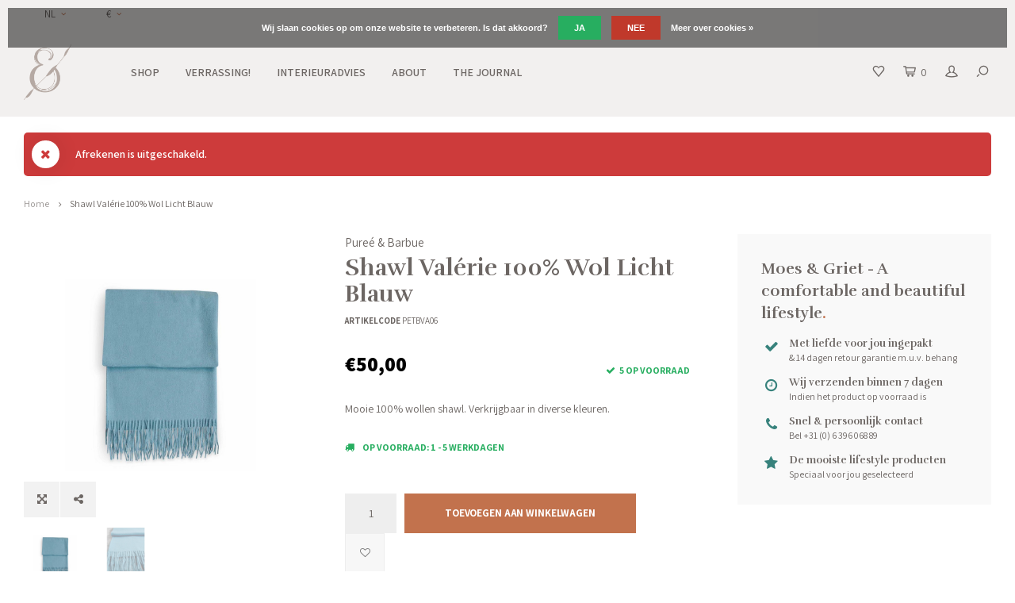

--- FILE ---
content_type: text/html;charset=utf-8
request_url: https://www.moesengriet.nl/nl/shawl-valerie-100-wol-licht-blauw.html
body_size: 11738
content:

<!DOCTYPE html>
<html lang="nl">
  <script type="application/javascript">
  (function(b, o, n, g, s, r, c) { if (b[s]) return; b[s] = {}; b[s].scriptToken = "Xy0xOTAxNDQzNTc3"; r = o.createElement(n); c = o.getElementsByTagName(n)[0]; r.async = 1; r.src = g; r.id = s + n; c.parentNode.insertBefore(r, c); })(window, document, "script", "//cdn.oribi.io/Xy0xOTAxNDQzNTc3/oribi.js", "ORIBI");
</script>
  <head> 
    <!-- Hotjar Tracking Code for www.moesengriet.nl -->
<script>
    (function(h,o,t,j,a,r){
        h.hj=h.hj||function(){(h.hj.q=h.hj.q||[]).push(arguments)};
        h._hjSettings={hjid:1057806,hjsv:6};
        a=o.getElementsByTagName('head')[0];
        r=o.createElement('script');r.async=1;
        r.src=t+h._hjSettings.hjid+j+h._hjSettings.hjsv;
        a.appendChild(r);
    })(window,document,'https://static.hotjar.com/c/hotjar-','.js?sv=');
</script>
<!-- Google Tag Manager -->
<script>(function(w,d,s,l,i){w[l]=w[l]||[];w[l].push({'gtm.start':
new Date().getTime(),event:'gtm.js'});var f=d.getElementsByTagName(s)[0],
j=d.createElement(s),dl=l!='dataLayer'?'&l='+l:'';j.async=true;j.src=
'https://www.googletagmanager.com/gtm.js?id='+i+dl;f.parentNode.insertBefore(j,f);
})(window,document,'script','dataLayer','GTM-KWBPSTR');</script>
<!-- End Google Tag Manager -->
    
    <meta name="p:domain_verify" content="08bcc4ccb23e0bcb6bc39084a9f73391"/>
    <meta name="google-site-verification" content="c_B8cRzpqGtzf-_hQmAFgfH5G39fo4Y55_d27SwBb7I" />
        
    <meta charset="utf-8"/>
<!-- [START] 'blocks/head.rain' -->
<!--

  (c) 2008-2026 Lightspeed Netherlands B.V.
  http://www.lightspeedhq.com
  Generated: 31-01-2026 @ 08:06:01

-->
<link rel="canonical" href="https://www.moesengriet.nl/nl/shawl-valerie-100-wol-licht-blauw.html"/>
<link rel="alternate" href="https://www.moesengriet.nl/nl/index.rss" type="application/rss+xml" title="Nieuwe producten"/>
<link href="https://cdn.webshopapp.com/assets/cookielaw.css?2025-02-20" rel="stylesheet" type="text/css"/>
<meta name="robots" content="noodp,noydir"/>
<meta name="google-site-verification" content="L5oz4kDqnBB8cvMq8l0R49TOkHRmzMvfxUdMcVzR9-E"/>
<meta property="og:url" content="https://www.moesengriet.nl/nl/shawl-valerie-100-wol-licht-blauw.html?source=facebook"/>
<meta property="og:site_name" content="Moes &amp; Griet"/>
<meta property="og:title" content="Shawl Valérie 100% Wol Licht Blauw"/>
<meta property="og:description" content="Mooie 100% wollen shawl. Verkrijgbaar in diverse kleuren."/>
<meta property="og:image" content="https://cdn.webshopapp.com/shops/10757/files/154249073/puree-barbue-shawl-valerie-100-wol-licht-blauw.jpg"/>
<!--[if lt IE 9]>
<script src="https://cdn.webshopapp.com/assets/html5shiv.js?2025-02-20"></script>
<![endif]-->
<!-- [END] 'blocks/head.rain' -->
    <title>Shawl Valérie 100% Wol Licht Blauw - Moes &amp; Griet</title>
    <meta name="description" content="Mooie 100% wollen shawl. Verkrijgbaar in diverse kleuren." />
    <meta name="keywords" content="Pureé, &amp;, Barbue, Shawl, Valérie, 100%, Wol, Licht, Blauw, Interieur, decoratie, moes, en, griet, UASHMAMA®, papier, papieren, zak, zakken, opbergen, opberg, cadeau, exclusief, distributeur, Italië, Uashmama, uniek, Wasmanden, Wash, Mama, Tas, Ta" />
    <meta http-equiv="X-UA-Compatible" content="IE=edge,chrome=1">
    <meta name="viewport" content="width=device-width, initial-scale=1.0">
    <meta name="apple-mobile-web-app-capable" content="yes">
    <meta name="apple-mobile-web-app-status-bar-style" content="black">
    <meta property="fb:app_id" content="966242223397117"/>
    <meta name="viewport" content="width=device-width, initial-scale=1, maximum-scale=1, user-scalable=0"/>

    <link rel="shortcut icon" href="https://cdn.webshopapp.com/shops/10757/themes/147782/v/1228449/assets/favicon.ico?20220324185947" type="image/x-icon" />
    <link href='//fonts.googleapis.com/css?family=Assistant:400,300,500,600,700,800,900' rel='stylesheet' type='text/css'>
    <link href='//fonts.googleapis.com/css?family=Rufina:400,300,500,600,700,800,900' rel='stylesheet' type='text/css'>
    <link rel="stylesheet" href="https://cdn.webshopapp.com/shops/10757/themes/147782/assets/bootstrap.css?20221001173713" />
    <link rel="stylesheet" href="https://cdn.webshopapp.com/shops/10757/themes/147782/assets/font-awesome-min.css?20221001173713" />
    <link rel="stylesheet" href="https://cdn.webshopapp.com/shops/10757/themes/147782/assets/sm-icons.css?20221001173713" />  
    <link rel="stylesheet" href="https://cdn.webshopapp.com/shops/10757/themes/147782/assets/owl-carousel-min.css?20221001173713" />  
    <link rel="stylesheet" href="https://cdn.webshopapp.com/shops/10757/themes/147782/assets/semantic.css?20221001173713" />  
    <link rel="stylesheet" href="https://cdn.webshopapp.com/shops/10757/themes/147782/assets/jquery-fancybox-min.css?20221001173713" /> 
    <link rel="stylesheet" href="https://cdn.webshopapp.com/shops/10757/themes/147782/assets/style.css?20221001173713" /> 
    <link rel="stylesheet" href="https://cdn.webshopapp.com/shops/10757/themes/147782/assets/settings.css?20221001173713" />  
    <link rel="stylesheet" href="https://cdn.webshopapp.com/assets/gui-2-0.css?2025-02-20" />
    <link rel="stylesheet" href="https://cdn.webshopapp.com/assets/gui-responsive-2-0.css?2025-02-20" />   
    <link rel="stylesheet" href="https://cdn.webshopapp.com/shops/10757/themes/147782/assets/custom.css?20221001173713" />
    <link rel="stylesheet" href="https://cdn.webshopapp.com/shops/10757/themes/147782/assets/shopmonkey.css?20221001173713" />

    <script src="https://cdn.webshopapp.com/assets/jquery-1-9-1.js?2025-02-20"></script>
    <script src="https://cdn.webshopapp.com/assets/jquery-ui-1-10-1.js?2025-02-20"></script>
   
    <script src="https://cdn.webshopapp.com/shops/10757/themes/147782/assets/bootstrap.js?20221001173713"></script>
    <script src="https://cdn.webshopapp.com/shops/10757/themes/147782/assets/owl-carousel-min.js?20221001173713"></script>
    <script src="https://cdn.webshopapp.com/shops/10757/themes/147782/assets/semantic.js?20221001173713"></script>
    <script src="https://cdn.webshopapp.com/shops/10757/themes/147782/assets/jquery-fancybox-min.js?20221001173713"></script>
    <script src="https://cdn.webshopapp.com/shops/10757/themes/147782/assets/moment.js?20221001173713"></script>  
    <script src="https://cdn.webshopapp.com/shops/10757/themes/147782/assets/js-cookie.js?20221001173713"></script>
    <script src="https://cdn.webshopapp.com/shops/10757/themes/147782/assets/jquery-countdown-min.js?20221001173713"></script>
    <script src="https://cdn.webshopapp.com/shops/10757/themes/147782/assets/global.js?20221001173713"></script>
    
    <script src="https://cdn.webshopapp.com/shops/10757/themes/147782/assets/jcarousel.js?20221001173713"></script>
    <script src="https://cdn.webshopapp.com/assets/gui.js?2025-02-20"></script>
    <script src="https://cdn.webshopapp.com/assets/gui-responsive-2-0.js?2025-02-20"></script>
    
        
    
    <!--[if lt IE 9]>
    <link rel="stylesheet" href="https://cdn.webshopapp.com/shops/10757/themes/147782/assets/style-ie.css?20221001173713" />
    <![endif]-->
  </head>
  <body >
   <!-- Google Tag Manager (noscript) -->
<noscript><iframe src="https://www.googletagmanager.com/ns.html?id=GTM-KWBPSTR"
height="0" width="0" style="display:none;visibility:hidden"></iframe></noscript>
<!-- End Google Tag Manager (noscript) -->
         
   <div itemscope itemtype="http://schema.org/BreadcrumbList">
	<div itemprop="itemListElement" itemscope itemtype="http://schema.org/ListItem">
    <a itemprop="item" href="https://www.moesengriet.nl/nl/"><span itemprop="name" content="Home"></span></a>
    <meta itemprop="position" content="1" />
  </div>
    	<div itemprop="itemListElement" itemscope itemtype="http://schema.org/ListItem">
      <a itemprop="item" href="https://www.moesengriet.nl/nl/shawl-valerie-100-wol-licht-blauw.html"><span itemprop="name" content="Shawl Valérie 100% Wol Licht Blauw"></span></a>
      <meta itemprop="position" content="2" />
    </div>
  </div>

<div itemscope itemtype="https://schema.org/Product">
  <meta itemprop="name" content="Pureé &amp; Barbue Shawl Valérie 100% Wol Licht Blauw">
  <meta itemprop="brand" content="Pureé &amp; Barbue" />  <meta itemprop="description" content="Mooie 100% wollen shawl. Verkrijgbaar in diverse kleuren." />  <meta itemprop="image" content="https://cdn.webshopapp.com/shops/10757/files/154249073/300x250x2/puree-barbue-shawl-valerie-100-wol-licht-blauw.jpg" />  
  <meta itemprop="gtin13" content="PETBVA06" />  <meta itemprop="mpn" content="PETBVA06" />  <meta itemprop="sku" content="PETBVA06" />  <div itemprop="offers" itemscope itemtype="https://schema.org/Offer">
    <meta itemprop="priceCurrency" content="EUR">
    <meta itemprop="price" content="50.00" />
    <meta itemprop="itemCondition" itemtype="https://schema.org/OfferItemCondition" content="https://schema.org/NewCondition"/>
   	    <meta itemprop="availability" content="Op voorraad"/>
    <meta itemprop="inventoryLevel" content="5" />
          </div>
</div>
   <div class="cart-overlay cart"></div>

<div class="cart-side cart">
  <div class="cart-inner">
    
    <div class="cart-title-wrap">
      <div class="cart-title">
        <div class="align">
          <div class="title title-font align-middle">Winkelwagen</div>
          <div class="items text-right align-middle"><span class="item-qty">0</span> artikelen</div>
        </div>
      </div>
      <div class="close-cart">
        <div class="align align-100">
          <div class="align-middle">
            <i class="fa fa-close"></i></div>
          </div>
        </div>
    </div>
    
    <div class="cart-body">
      
      
      <div class="cart-products hidden">
        <table>
                  </table>
      </div>
  
      <div class="no-cart-products">Geen producten gevonden...</div>
      
    </div>
    
    
    <div class="cart-total hidden">
      <div class="align align-100">
        <div class="price align-middle"><span class="title">Totaal:</span> <span class="qty">€0,00</span></div>
        <div class="button align-middle text-right"><a class="btn" href="https://www.moesengriet.nl/nl/cart/">Bestellen<i class="fa fa-long-arrow-right icon-right"></i></a></div>
      </div>
    </div>
    
  </div>
</div>   <div class="cart-overlay wishlist"></div>

<div class="cart-side wishlist">
  <div class="cart-inner">
    
    <div class="cart-title-wrap">
      <div class="cart-title">
        <div class="align">
          <div class="title title-font align-middle">Verlanglijst</div>
          <div class="items text-right align-middle"><span class="item-qty"></span> artikelen</div>
        </div>
      </div>
      <div class="close-cart">
        <div class="align align-100">
          <div class="align-middle">
            <i class="fa fa-close"></i></div>
          </div>
        </div>
    </div>
    
    <div class="cart-body">
      
      <div class="cart-products">
        <table>
          
        </table>
      </div>
      
            <div class="no-cart-products">U moet ingelogd zijn om deze functie te gebruiken....</div>
            
    </div>
    
  </div>
</div>   <div class="mobile-menu-overlay menu"></div>

<div class="mobile-menu cart">
  <div class="mobile-menu-inner">
    
  <div class="logo large align-middle">
    <a href="https://www.moesengriet.nl/nl/">
            <img src="https://cdn.webshopapp.com/shops/10757/themes/147782/v/1228578/assets/mobile-menu-logo.png?20220324191104" alt="Moes &amp; Griet">
          </a>
  </div>
  
    <ul class="sub-menu">
              	<li>
        	<a href="#login-popup" data-fancybox><i class="fa fa-user before"></i>Inloggen</a>
        </li>
            </ul>
    
   <ul>
          <li class=""><a class="normal-link" href="https://www.moesengriet.nl/nl/shop/"><i class="fa fa-circle-o before"></i>SHOP</a><span class="more-cats"><i class="fa fa-angle-right"></i></span>              <ul class="">
                    <li class=""><a class="normal-link" href="https://www.moesengriet.nl/nl/shop/paper-bags/">PAPER BAGS</a>
            
          </li>
                    <li class=""><a class="normal-link" href="https://www.moesengriet.nl/nl/shop/plaids-sierkussens/">PLAIDS &amp; SIERKUSSENS</a><span class="more-cats"><i class="fa fa-angle-right"></i></span>
                          <ul class="">
                                <li class=""><a class="normal-link" href="https://www.moesengriet.nl/nl/shop/plaids-sierkussens/sierkussens/">SIERKUSSENS</a></li>
                                <li class=""><a class="normal-link" href="https://www.moesengriet.nl/nl/shop/plaids-sierkussens/plaids/">PLAIDS</a></li>
                              </ul>
            
          </li>
                    <li class=""><a class="normal-link" href="https://www.moesengriet.nl/nl/shop/banken-fauteuils/">BANKEN &amp; FAUTEUILS</a>
            
          </li>
                    <li class=""><a class="normal-link" href="https://www.moesengriet.nl/nl/shop/bijzettafels-poefs/">BIJZETTAFELS &amp; POEFS</a>
            
          </li>
                    <li class=""><a class="normal-link" href="https://www.moesengriet.nl/nl/shop/kaarsen-kandelaren/">KAARSEN &amp; KANDELAREN</a>
            
          </li>
                    <li class=""><a class="normal-link" href="https://www.moesengriet.nl/nl/shop/potten-vazen/">POTTEN &amp; VAZEN</a>
            
          </li>
                    <li class=""><a class="normal-link" href="https://www.moesengriet.nl/nl/shop/haken-knoppen/">HAKEN &amp; KNOPPEN</a>
            
          </li>
                    <li class=""><a class="normal-link" href="https://www.moesengriet.nl/nl/shop/decoratie/">DECORATIE </a>
            
          </li>
                    <li class=""><a class="normal-link" href="https://www.moesengriet.nl/nl/shop/wanddecoratie/">WANDDECORATIE</a>
            
          </li>
                    <li class=""><a class="normal-link" href="https://www.moesengriet.nl/nl/shop/opbergen/">OPBERGEN</a><span class="more-cats"><i class="fa fa-angle-right"></i></span>
                          <ul class="">
                                <li class=""><a class="normal-link" href="https://www.moesengriet.nl/nl/shop/opbergen/manden-boxen/">MANDEN &amp; BOXEN</a></li>
                                <li class=""><a class="normal-link" href="https://www.moesengriet.nl/nl/shop/opbergen/paperbags/">PAPERBAGS</a></li>
                              </ul>
            
          </li>
                    <li class=""><a class="normal-link" href="https://www.moesengriet.nl/nl/shop/verlichting/">VERLICHTING</a><span class="more-cats"><i class="fa fa-angle-right"></i></span>
                          <ul class="">
                                <li class=""><a class="normal-link" href="https://www.moesengriet.nl/nl/shop/verlichting/tafellampen/">TAFELLAMPEN</a></li>
                                <li class=""><a class="normal-link" href="https://www.moesengriet.nl/nl/shop/verlichting/hanglampen/">HANGLAMPEN</a></li>
                                <li class=""><a class="normal-link" href="https://www.moesengriet.nl/nl/shop/verlichting/wandlampen/">WANDLAMPEN</a></li>
                                <li class=""><a class="normal-link" href="https://www.moesengriet.nl/nl/shop/verlichting/lichtbronnen/">LICHTBRONNEN</a></li>
                              </ul>
            
          </li>
                    <li class=""><a class="normal-link" href="https://www.moesengriet.nl/nl/shop/behang/">BEHANG</a>
            
          </li>
                    <li class=""><a class="normal-link" href="https://www.moesengriet.nl/nl/shop/baby-kids/">BABY &amp; KIDS</a>
            
          </li>
                    <li class=""><a class="normal-link" href="https://www.moesengriet.nl/nl/shop/exclusive-collection/">EXCLUSIVE COLLECTION</a><span class="more-cats"><i class="fa fa-angle-right"></i></span>
                          <ul class="">
                                <li class=""><a class="normal-link" href="https://www.moesengriet.nl/nl/shop/exclusive-collection/kussens-plaids/">KUSSENS &amp; PLAIDS</a></li>
                                <li class=""><a class="normal-link" href="https://www.moesengriet.nl/nl/shop/exclusive-collection/geurlijn/">GEURLIJN</a></li>
                                <li class=""><a class="normal-link" href="https://www.moesengriet.nl/nl/shop/exclusive-collection/wenskaarten/">WENSKAARTEN</a></li>
                                <li class=""><a class="normal-link" href="https://www.moesengriet.nl/nl/shop/exclusive-collection/shoppers/">SHOPPERS</a></li>
                                <li class=""><a class="normal-link" href="https://www.moesengriet.nl/nl/shop/exclusive-collection/verwenpakketten/">VERWENPAKKETTEN</a></li>
                              </ul>
            
          </li>
                    <li class=""><a class="normal-link" href="https://www.moesengriet.nl/nl/shop/koken-tafelen/">KOKEN &amp; TAFELEN</a><span class="more-cats"><i class="fa fa-angle-right"></i></span>
                          <ul class="">
                                <li class=""><a class="normal-link" href="https://www.moesengriet.nl/nl/shop/koken-tafelen/planken-schalen/">PLANKEN &amp; SCHALEN</a></li>
                                <li class=""><a class="normal-link" href="https://www.moesengriet.nl/nl/shop/koken-tafelen/servies-bestek/">SERVIES &amp; BESTEK</a></li>
                                <li class=""><a class="normal-link" href="https://www.moesengriet.nl/nl/shop/koken-tafelen/keukentextiel/">KEUKENTEXTIEL</a></li>
                                <li class=""><a class="normal-link" href="https://www.moesengriet.nl/nl/shop/koken-tafelen/kookboeken/">KOOKBOEKEN</a></li>
                                <li class=""><a class="normal-link" href="https://www.moesengriet.nl/nl/shop/koken-tafelen/zout/">ZOUT</a></li>
                              </ul>
            
          </li>
                    <li class=""><a class="normal-link" href="https://www.moesengriet.nl/nl/shop/boeken-schrijfwaren/">BOEKEN &amp; SCHRIJFWAREN</a>
            
          </li>
                    <li class=""><a class="normal-link" href="https://www.moesengriet.nl/nl/shop/wenskaarten/">WENSKAARTEN</a>
            
          </li>
                    <li class=""><a class="normal-link" href="https://www.moesengriet.nl/nl/shop/100-wol/">100% WOL</a>
            
          </li>
                    <li class=""><a class="normal-link" href="https://www.moesengriet.nl/nl/shop/sieraden/">SIERADEN </a>
            
          </li>
                    <li class=""><a class="normal-link" href="https://www.moesengriet.nl/nl/shop/bodylotion-zeep/">BODYLOTION &amp; ZEEP</a>
            
          </li>
                  </ul>
            </li>
          <li class=""><a class="normal-link" href="https://www.moesengriet.nl/nl/verrassing/"><i class="fa fa-circle-o before"></i>VERRASSING!</a>            </li>
          <li class=""><a class="normal-link" href="https://www.moesengriet.nl/nl/interieuradvies/"><i class="fa fa-circle-o before"></i>INTERIEURADVIES</a>            </li>
          <li class=""><a class="normal-link" href="https://www.moesengriet.nl/nl/about/"><i class="fa fa-circle-o before"></i>ABOUT</a><span class="more-cats"><i class="fa fa-angle-right"></i></span>              <ul class="">
                    <li class=""><a class="normal-link" href="https://www.moesengriet.nl/nl/about/about-us/">ABOUT US</a>
            
          </li>
                    <li class=""><a class="normal-link" href="https://www.moesengriet.nl/nl/about/pers-publicaties/">PERS &amp; PUBLICATIES </a>
            
          </li>
                    <li class=""><a class="normal-link" href="https://www.moesengriet.nl/nl/about/garantie/">GARANTIE</a>
            
          </li>
                    <li class=""><a class="normal-link" href="https://www.moesengriet.nl/nl/about/samenwerken/">SAMENWERKEN?</a>
            
          </li>
                  </ul>
            </li>
                	<li class=""><a href="https://www.moesengriet.nl/nl/blogs/journal/"><i class="fa fa-circle-o before"></i>THE JOURNAL</a></li>
                </ul>
    
    <ul class="sub-menu">
            <li>
        <a href="javascript:;"><i class="fa fa-flag before"></i>Nederlands</a><span class="more-cats"><i class="fa fa-angle-right"></i></span>
        <ul>
        	          <li><a href="https://www.moesengriet.nl/nl/">Nederlands</a></li>
                    <li><a href="https://www.moesengriet.nl/en/">English</a></li>
                    <li><a href="https://www.moesengriet.nl/fr/">Français</a></li>
                  </ul>
      </li>
                  <li>
        <a href="javascript:;"><i class="fa fa-euro before"></i>eur</a><span class="more-cats"><i class="fa fa-angle-right"></i></span>
        <ul>
                    <li><a href="https://www.moesengriet.nl/nl/session/currency/eur/">eur</a></li>
                    <li><a href="https://www.moesengriet.nl/nl/session/currency/gbp/">gbp</a></li>
                    <li><a href="https://www.moesengriet.nl/nl/session/currency/usd/">usd</a></li>
                  </ul>
      </li>
                        <li>
      	        <a href="#login-popup" data-fancybox>
                  <i class="fa fa-heart-o before"></i> Verlanglijst
        </a>
      </li>
          </ul>
    
    
    	
  </div>
</div>   <div id="login-popup">
  
<div class="col">
  <div class="title-wrap">
    <div class="title title-font">Inloggen</div>
    <div class="subtitle">Als u een account bij ons heeft, meld u dan aan.</div>
  </div>
<form class="formLogin" id="formLogin" action="https://www.moesengriet.nl/nl/account/loginPost/?return=https%3A%2F%2Fwww.moesengriet.nl%2Fnl%2Fshawl-valerie-100-wol-licht-blauw.html" method="post">
  <input type="hidden" name="key" value="8b34058e4828c8c3f4075bb890e32810" />
  <input type="hidden" name="type" value="login" />
  <input type="text" name="email" id="formLoginEmail" value="" placeholder="E-mailadres" />
  <input type="password" name="password" id="formLoginPassword" value="" placeholder="Wachtwoord"/>
  <div class="buttons">
      <a class="btn" href="#" onclick="$('#formLogin').submit(); return false;" title="Inloggen">Inloggen</a>
       <a class="forgot-pw" href="https://www.moesengriet.nl/nl/account/password/">Wachtwoord vergeten?</a>
  </div>
  </form>
  </div>
  
  <div class="col last">
      <div class="title-wrap">
        <div class="title title-font">Registreren</div>
        <div class="subtitle">Door een account aan te maken in deze winkel kunt u het betalingsproces sneller doorlopen, meerdere adressen opslaan, bestellingen bekijken en volgen en meer.</div>
        <div class="buttons">
          <a class="btn" href="https://www.moesengriet.nl/nl/account/register/" title="Account aanmaken">Account aanmaken</a>
      </div>
      </div>
    </div>
  
</div>
<header id="header" class="menu-in-header">
  
    <div class="topbar body-wrap">
    <div class="container-wide">
      <div class="align">
        
        <div class="align-middle text-left">
          <ul><li class="hidden-xs"><a href="javascript:;">NL<i class="fa fa-angle-down right-icon arrow"></i></a><ul><li><a href="https://www.moesengriet.nl/nl/go/product/53779622">NL</a></li><li><a href="https://www.moesengriet.nl/en/go/product/53779622">EN</a></li><li><a href="https://www.moesengriet.nl/fr/go/product/53779622">FR</a></li></ul></li><li class="hidden-xs"><a href="javascript:;">€<i class="fa fa-angle-down right-icon arrow"></i></a><ul><li><a href="https://www.moesengriet.nl/nl/session/currency/eur/">€</a></li><li><a href="https://www.moesengriet.nl/nl/session/currency/gbp/">£</a></li><li><a href="https://www.moesengriet.nl/nl/session/currency/usd/">$</a></li></ul></li></ul>        </div>
        
        <div class="align-middle text-right">
                  </div>

      </div>
    </div>
  </div>
    
  <div class="main-header body-wrap">
    <div class="container-wide">
      <div class="align">
        
        <div class="menu-button align-middle hidden-md hidden-lg">
          <a class="open-menu">
            <ul>
              <li></li>
              <li></li>
              <li></li>
              <li>menu</li>
            </ul>
          </a>
        </div>
        
        <div class="logo large align-middle">
          <a href="https://www.moesengriet.nl/nl/">
                        <img src="https://cdn.webshopapp.com/shops/10757/themes/147782/v/1227633/assets/logo.png?20220324185654" alt="Moes &amp; Griet">
                      </a>
        </div>
        
                <div class="main-menu align-middle hidden-sm hidden-xs">
          <ul>
                        <li class=""><a href="https://www.moesengriet.nl/nl/shop/">SHOP</a></li>
                        <li class=""><a href="https://www.moesengriet.nl/nl/verrassing/">VERRASSING!</a></li>
                        <li class=""><a href="https://www.moesengriet.nl/nl/interieuradvies/">INTERIEURADVIES</a></li>
                        <li class=""><a href="https://www.moesengriet.nl/nl/about/">ABOUT</a></li>
                                                <li class=""><a href="https://www.moesengriet.nl/nl/blogs/journal/">THE JOURNAL</a></li>
                                              </ul>
        </div>
                
                
        <div class="icons align-middle text-right">
          <ul>
                        <li class="wishlist-header hidden-xs" title="Verlanglijst">
                            <a href="#login-popup" data-fancybox>
                              <span class="icon"><i class="sm-icon sm-heart"></i></span>
                <span class="text hidden"></span>
              </a>
            </li>
                        <li class="cart-header" title="Winkelwagen">
              <a class="open-cart" href="javascript:;">
                <span class="icon"><i class="sm-icon sm-cart"></i></span>
                <span class="text">0</span>
              </a>
            </li>
            <li class="account-header hidden-xs" title="Mijn account">
                            <a href="#login-popup" data-fancybox>
                <span class="icon"><i class="sm-icon sm-user-outline"></i></span>
              </a>
                          </li>
            <li class="" title="Zoeken">
              <a class="open-search" href="javascript:;">
                <span class="icon"><i class="sm-icon sm-zoom"></i></span>
              </a>
            </li>
          </ul>
        </div>
          
      </div>
    </div>
    
    <div class="search-bar">
      <form action="https://www.moesengriet.nl/nl/search/" method="get" id="formSearch">
        <div class="container-wide relative">
          <input type="text" name="q" autocomplete="off"  value="" placeholder="Zoeken..."/>
          <span onclick="$('#formSearch').submit();" title="Zoeken" class="icon"><i class="sm-icon sm-zoom"></i></span>
        </div>
        
        <div class="autocomplete">
          <div class="container-wide">
            <div class="search-products products-livesearch row"></div>
            <div class="more"><a href="#">Bekijk alle resultaten <span>(0)</span></a></div>
            <div class="notfound">Geen producten gevonden...</div>
          </div>
        </div>
      </form>
    </div>
    
  </div>
    
      
      
</header>    
    <main class="body-wrap">
      <div class="search-overlay"></div>
      <div class="main-content">
        
<div class="message-container">
  <div class="container-wide">
  <div class="messages text-center">

            
            
            <div class="message-wrap">
        <div class="message error align">
          <div class="icon align-middle"><i class="fa fa-times" aria-hidden="true"></i></div>
          <div class="text align-middle">
            <ul>
                            <li>Afrekenen is uitgeschakeld.</li>
                          </ul>
          </div>
        </div>
      </div>
          
  </div>
  </div>
</div>
        
  



<div id="share-popup">
  <div class="title-wrap">
    <div class="title title-font">Delen</div>
    <div class="subtitle">Deel dit product</div>
  </div>
  <ul><li><a href="https://www.facebook.com/sharer/sharer.php?u=https://www.moesengriet.nl/nl/shawl-valerie-100-wol-licht-blauw.html" class="social facebook" target="_blank"><i class="fa fa-facebook"></i></a></li><li><a href="https://twitter.com/home?status=Shawl Valérie 100% Wol Licht Blauw%20-%20shawl-valerie-100-wol-licht-blauw.html" class="social twitter" target="_blank"><i class="fa fa-twitter"></i></a></li><li><a href="https://pinterest.com/pin/create/button/?url=https://www.moesengriet.nl/nl/shawl-valerie-100-wol-licht-blauw.html&media=https://cdn.webshopapp.com/shops/10757/files/154249073/image.jpg&description=Mooie 100% wollen shawl. Verkrijgbaar in diverse kleuren." class="social pinterest" target="_blank"><i class="fa fa-pinterest"></i></a></li></ul></div>

<div id="review-popup">
  <div class="title-wrap">
    <div class="title title-font">Je beoordeling toevoegen</div>
    <div class="subtitle">Beoordeel Shawl Valérie 100% Wol Licht Blauw</div>
  </div>
  <form action="https://www.moesengriet.nl/nl/account/reviewPost/53779622/" method="post">
  	<input type="hidden" name="key" value="8b34058e4828c8c3f4075bb890e32810">
    <input type="text" name="name" value="" placeholder="Naam" class="required">
    <select id="gui-form-score" name="score">
      <option value="1">1 Star</option>
      <option value="2">2 Stars</option>
      <option value="3">3 Stars</option>
      <option value="4">4 Stars</option>
      <option value="5" selected="selected">5 Stars</option>
  	</select>
    <textarea name="review" placeholder="Beoordelen" class="required"></textarea>
    <div class="button">
    	<a class="btn submit-form" href="javascript:;">Opslaan</a>
    </div>
  </form>
</div>

<div id="productpage">
  <div class="container-wide">
    
  	<div class="breadcrumbs">
      <a href="https://www.moesengriet.nl/nl/" title="Home">Home</a>
           	<i class="fa fa-angle-right"></i><a class="last" href="https://www.moesengriet.nl/nl/shawl-valerie-100-wol-licht-blauw.html">Shawl Valérie 100% Wol Licht Blauw</a>
          </div>  
    
    <div class="row">
      
      <div class="productpage-col with-usp">
      	<div class="row">
        
          <div class="col-sm-6 col-md-5 col-lg-5">
            <div class="product-images-block">
              <div id="product-images" class="owl-carousel owl-theme">
                                <div class="item">
                  <a href="https://cdn.webshopapp.com/shops/10757/files/154249073/image.jpg" data-fancybox="product-images2">
                    <div class="image">
                        <img src="https://cdn.webshopapp.com/shops/10757/files/154249073/750x1000x2/puree-barbue-shawl-valerie-100-wol-licht-blauw.jpg">
                    </div>
                  </a>
                  <ul class="product-actions"><li><a href="https://cdn.webshopapp.com/shops/10757/files/154249073/image.jpg" data-fancybox="product-images" data-toggle="tooltip" data-placement="top" title="Zoom"><i class="fa fa-arrows-alt"></i></a></li><li><a href="#share-popup" data-fancybox data-toggle="tooltip" data-placement="top" title="Deel dit product"><i class="fa fa-share-alt"></i></a></li></ul> 
                </div>
                                <div class="item">
                  <a href="https://cdn.webshopapp.com/shops/10757/files/136135367/image.jpg" data-fancybox="product-images2">
                    <div class="image">
                        <img src="https://cdn.webshopapp.com/shops/10757/files/136135367/750x1000x2/puree-barbue-shawl-valerie-100-wol-licht-blauw.jpg">
                    </div>
                  </a>
                  <ul class="product-actions"><li><a href="https://cdn.webshopapp.com/shops/10757/files/136135367/image.jpg" data-fancybox="product-images" data-toggle="tooltip" data-placement="top" title="Zoom"><i class="fa fa-arrows-alt"></i></a></li><li><a href="#share-popup" data-fancybox data-toggle="tooltip" data-placement="top" title="Deel dit product"><i class="fa fa-share-alt"></i></a></li></ul> 
                </div>
                              </div>

              <div class="thumbs-row row">
                <div id="product-thumbs" class="owl-carousel owl-theme hidden-xs no-arrows">
                                    <div class="item">
                    <div class="thumb">
                      <div class="thumb-inner">
                        <img src="https://cdn.webshopapp.com/shops/10757/files/154249073/300x400x2/puree-barbue-shawl-valerie-100-wol-licht-blauw.jpg">
                      </div>
                    </div>
                  </div>
                                    <div class="item">
                    <div class="thumb">
                      <div class="thumb-inner">
                        <img src="https://cdn.webshopapp.com/shops/10757/files/136135367/300x400x2/puree-barbue-shawl-valerie-100-wol-licht-blauw.jpg">
                      </div>
                    </div>
                  </div>
                                  </div>
              </div>


            </div> 	
          </div>

          <div class="col-sm-6 col-md-7 col-lg-7">
            <div class="product-info main-product-info with-usp">

              <div class="top-info">
                                  <div class="product-brand"><a href="https://www.moesengriet.nl/nl/brands/puree-barbue/">Pureé &amp; Barbue</a></div>
                                <h1 class="product-title">Shawl Valérie 100% Wol Licht Blauw</h1>

                                <div class="stars-code">
                  <div class="align">
                                                            <div class="align-bottom hidden-xs">
                      <div class="product-code"><span class="title">Artikelcode</span> PETBVA06</div>
                    </div>
                                      </div>
                </div>
                              </div>


              <div class="price-stock">
                <div class="align">

                  <div class="price align-bottom">      
                      
                    <span class="new-price">€50,00</span>
                                                                                 
                  </div>
									
                                    <div class="stock align-bottom text-right">
                    <div class="stock">
                                            <div class="green"><i class="fa fa-check"></i>5 op voorraad</div>
                                          </div>
                  </div>
                  
                </div>
              </div>

              <div class="product-description">
                Mooie 100% wollen shawl. Verkrijgbaar in diverse kleuren.
              </div>

                            <div class="product-delivery green">
                <i class="fa fa-truck"></i>Op voorraad: 1 - 5 werkdagen
              </div>
              
              
              <form action="https://www.moesengriet.nl/nl/cart/add/103133624/" id="product_configure_form" method="post">
                                                <input type="hidden" name="bundle_id" id="product_configure_bundle_id" value="">
                
                                <div class="cart"><div class="input-wrap"><input type="text" name="quantity" value="1" /><div class="change"><a href="javascript:;" onclick="updateQuantity('up', $(this));" class="up">+</a><a href="javascript:;" onclick="updateQuantity('down', $(this));" class="down">-</a></div></div><a href="javascript:;" onclick="$('#product_configure_form').submit();" class="btn add-cart" title="Toevoegen aan winkelwagen">Toevoegen aan winkelwagen</a><a href="https://www.moesengriet.nl/nl/account/wishlistAdd/53779622/?variant_id=103133624" class="btn gray add-wishlist" title="Aan verlanglijst toevoegen"><span class=""><i class="fa fa-heart-o"></i></span></a></div>                
                
              </form>
              
                            <div class="product-payments"></div>              
            </div>
          </div>
        
      	</div>
      </div>
      
            <div class="productusp-col">
        <div class="product-usp">
          <div class="usp-title title-font">Moes &amp; Griet - A comfortable and beautiful lifestyle<span class="dot">.</span></div>
          <ul>
            <li class="align">
              <span class="icon align-top"><i class="fa fa-check"></i></span>
              <span class="text align-middle">
                <div class="title title-font">Met liefde voor jou ingepakt</div> 
                <div class="content">&amp; 14 dagen retour garantie m.u.v. behang</div>
              </span>
            </li>
            <li class="align">
              <span class="icon align-top"><i class="fa fa-clock-o"></i></span>
              <span class="text align-middle">
                <div class="title title-font">Wij verzenden binnen 7 dagen </div> 
                <div class="content">Indien het product op voorraad is</div>
              </span>
            </li>
            <div class="clearfix visible-md"></div>
            <li class="align">
              <span class="icon align-top"><i class="fa fa-phone"></i></span>
              <span class="text align-middle">
                <div class="title title-font">Snel &amp; persoonlijk contact</div> 
                <div class="content">Bel +31 (0) 6 396 068 89</div>
              </span>
            </li>
            <li class="align">
              <span class="icon align-top"><i class="fa fa-star"></i></span>
              <span class="text align-middle">
                <div class="title title-font">De mooiste lifestyle producten</div> 
                <div class="content">Speciaal voor jou geselecteerd</div>
              </span>
            </li>
            <div class="clearfix visible-md"></div>
          </ul>
          <div class="clearfix"></div>
        </div>
      </div>
            
    </div>
    
  </div>
  
  <div class="product-content">
    
    <div class="titles-box">
      <div class="container-wide">
        <div class="titles row">
          <div class="col-xs-12">
            <div class="title title-font">
            	Beschrijving
            </div>
          </div>
                  </div>
      </div>
    </div>
    
    <div class="container-wide">
        <div class="row">
          <div class="col-xs-12">
            <div class="page">
            	<p>Mooie grote 100% wollen shawl<br /><br /><strong>Formaat:</strong> 180 cm X 70 cm<br /><strong>Kleur:</strong> Licht blauw<br /><br />Een perfecte shawl voor de komende winterdagen.<br />Heerlijk zacht en groot.<br /><br /><br />Verkrijgbaar in diverse kleuren die elke outfit helemaal af maken.</p>
            </div>
          </div>
                  </div>
      </div>
    
  </div>
  
    
    
    <div class="related-products">
    <div class="container-wide">
    	
    <div class="title-featured text-center">
      <div class="title-wrap">
        <h2 class="title">Andere kochten ook</h2>
              </div>
    </div>
      
      <div class="row products">
        <div class="related-products-slider owl-carousel owl-theme" data-tiles="4|3|2|2" data-items="5">
                                                                                                                                                                                                                                        <div class="item">
            	  

<div id="53779538" class="quickview-popup" data-inf-id="inf_id_here">
  
  <div class="align">
    <div class="images-wrap align-middle">
      <div class="images">
        <div class="quickview-images owl-carousel owl-theme">
          <div class="item">
            <img src="https://cdn.webshopapp.com/shops/10757/files/154238084/500x500x2/image.jpg" alt="Pureé &amp; Barbue Shawl Valérie 100% Wol Licht Grijs" title="Pureé &amp; Barbue Shawl Valérie 100% Wol Licht Grijs">
          </div>
        </div>
      </div>
    </div>
    <div class="info align-top">
      <div class="product-info">
      	
                    	<div class="product-brand" data-infinite-product-brand>Pureé &amp; Barbue</div>
                    <div class="product-title title-font" data-infinite-product-title>Shawl Valérie 100% Wol Licht Grijs</div>
          
                    <div class="stars-code">
            <div class="align">
                            <div class="align-bottom">
                <div class="product-code" data-infinite-product-code><span class="title">Artikelcode</span> PETBVA10</div>
              </div>
            </div>
          </div>
                  
        <div class="price-stock">
          <div class="align">

            <div class="price align-bottom">      
              <span class="old-price"><span class="price-wrap" data-infinite-product-price-old></span></span>
              <span class="new-price"><span class="price-wrap" data-infinite-product-price-new>€50,00</span></span>
                                                      </div>
						
                        <div class="stock align-bottom text-right">
              <div class="stock">
                                <div class="red"><i class="fa fa-times"></i>niet op voorraad</div>
                              </div>
            </div>
            
          </div>
        </div>
        
        
        <div class="product-description" data-infinite-product-description>
                    Mooie 100% wollen shawl. 180 cm X 70 cm <br />
Verkrijgbaar in diverse kleuren.
                  </div>
        
        
      <form action="https://www.moesengriet.nl/nl/cart/add/103133519/"  method="post" data-infinite-product-form>
        <div class="product-option hidden">
          <div class="product-configure-variants">
            <label>Maak een keuze: <em>*</em></label>
            <select class="variants">

            </select>
          </div>
        </div>

          <div class="cart"><div class="input-wrap"><input type="text" name="quantity" value="1" /><div class="change"><a href="javascript:;" onclick="updateQuantity('up', $(this));" class="up">+</a><a href="javascript:;" onclick="updateQuantity('down', $(this));" class="down">-</a></div></div><a href="javascript:;" onclick="$(this).closest('form').submit();" class="btn add-cart" title="Toevoegen aan winkelwagen">Toevoegen aan winkelwagen</a><a href="https://www.moesengriet.nl/nl/account/wishlistAdd/53779538/?variant_id=103133519" class="btn gray" title="Aan verlanglijst toevoegen" data-infinite-wishlist-href>Aan verlanglijst toevoegen</a></div>
      </form>
        
        
        
      </div>
    </div>
  </div>
  
</div>


<div class="product inf-product col-xs-12 show-second" data-url="https://www.moesengriet.nl/nl/shawl-valerie-100-wol-licht-grijs.html" data-img-settings="300x400x2" data-id="53779538" data-inf-id="inf_id_here">
  <div class="product-inner border-on-hover">
  
  
  <div class="image-wrap">

    <div class="product-labels"><div class="product-label sale percentage"></div></div>    
    
        <div class="wishlist-btn">
      <form>
                <a href="#login-popup" data-fancybox><i class="fa fa-heart-o"></i></a>
              </form>
    </div>
        
        <div class="quickview-button hidden-md hidden-sm hidden-xs">
    	<a class="btn" href="javascript:;" data-product-url="https://www.moesengriet.nl/nl/shawl-valerie-100-wol-licht-grijs.html" data-infinite-quickview-button>Quickview</a>
      <a class="open-link hidden" href="#53779538" data-fancybox data-infinite-quickview-link>test</a>
    </div>
        
    <a href="https://www.moesengriet.nl/nl/shawl-valerie-100-wol-licht-grijs.html" title="Pureé &amp; Barbue Shawl Valérie 100% Wol Licht Grijs" data-infinite-product-url>
      <span class="img-wrap">
            <img src="https://cdn.webshopapp.com/shops/10757/files/154238084/300x400x2/puree-barbue-shawl-valerie-100-wol-licht-grijs.jpg" alt="Pureé &amp; Barbue Shawl Valérie 100% Wol Licht Grijs" title="Pureé &amp; Barbue Shawl Valérie 100% Wol Licht Grijs" data-infinite-product-image/>
            </span>
    </a>
    
  </div>
  
  
  <div class="info">
    
        <div class="product-brand" data-infinite-product-brand>Pureé &amp; Barbue</div>
        
    <a href="https://www.moesengriet.nl/nl/shawl-valerie-100-wol-licht-grijs.html" title="Pureé &amp; Barbue Shawl Valérie 100% Wol Licht Grijs" class="title title-font two-lines" data-infinite-product-title>Shawl Valérie 100% Wol Licht Grijs</a>
    
    
        
        <div class="description three-lines" data-infinite-product-description>
      Mooie 100% wollen shawl. 180 cm X 70 cm <br />
Verkrijgbaar in diverse kleuren.
    </div>
        
    <div class="price-cart-wrap">
      <div class="price">      
        <span class="old-price"><span class="price-inner" data-infinite-product-price-old></span></span>
        <span class="new-price"><span class="price-inner" data-infinite-product-price-new>€50,00</span></span>
                                <div class="unit-price"></div>
                 
      </div>
          
            <a href="https://www.moesengriet.nl/nl/shawl-valerie-100-wol-licht-grijs.html" class="btn out-of-stock" title="Meer informatie"><i class="fa fa-info"></i></a>
                
    </div>
    
  </div>
     
  </div>
</div>
            </div>
                      <div class="item">
            	  

<div id="53779583" class="quickview-popup" data-inf-id="inf_id_here">
  
  <div class="align">
    <div class="images-wrap align-middle">
      <div class="images">
        <div class="quickview-images owl-carousel owl-theme">
          <div class="item">
            <img src="https://cdn.webshopapp.com/shops/10757/files/223176650/500x500x2/image.jpg" alt="Pureé &amp; Barbue Shawl Valérie 100% Wol Zwart" title="Pureé &amp; Barbue Shawl Valérie 100% Wol Zwart">
          </div>
        </div>
      </div>
    </div>
    <div class="info align-top">
      <div class="product-info">
      	
                    	<div class="product-brand" data-infinite-product-brand>Pureé &amp; Barbue</div>
                    <div class="product-title title-font" data-infinite-product-title>Shawl Valérie 100% Wol Zwart</div>
          
                    <div class="stars-code">
            <div class="align">
                            <div class="align-bottom">
                <div class="product-code" data-infinite-product-code><span class="title">Artikelcode</span> PETBVA13</div>
              </div>
            </div>
          </div>
                  
        <div class="price-stock">
          <div class="align">

            <div class="price align-bottom">      
              <span class="old-price"><span class="price-wrap" data-infinite-product-price-old></span></span>
              <span class="new-price"><span class="price-wrap" data-infinite-product-price-new>€50,00</span></span>
                                                      </div>
						
                        <div class="stock align-bottom text-right">
              <div class="stock">
                                <div class="green"><i class="fa fa-check"></i>op voorraad</div>
                              </div>
            </div>
            
          </div>
        </div>
        
        
        <div class="product-description" data-infinite-product-description>
                    Mooie 100% wollen shawl. 180 cm X 70 cm <br />
Verkrijgbaar in diverse kleuren.
                  </div>
        
        
      <form action="https://www.moesengriet.nl/nl/cart/add/103133585/"  method="post" data-infinite-product-form>
        <div class="product-option hidden">
          <div class="product-configure-variants">
            <label>Maak een keuze: <em>*</em></label>
            <select class="variants">

            </select>
          </div>
        </div>

          <div class="cart"><div class="input-wrap"><input type="text" name="quantity" value="1" /><div class="change"><a href="javascript:;" onclick="updateQuantity('up', $(this));" class="up">+</a><a href="javascript:;" onclick="updateQuantity('down', $(this));" class="down">-</a></div></div><a href="javascript:;" onclick="$(this).closest('form').submit();" class="btn add-cart" title="Toevoegen aan winkelwagen">Toevoegen aan winkelwagen</a><a href="https://www.moesengriet.nl/nl/account/wishlistAdd/53779583/?variant_id=103133585" class="btn gray" title="Aan verlanglijst toevoegen" data-infinite-wishlist-href>Aan verlanglijst toevoegen</a></div>
      </form>
        
        
        
      </div>
    </div>
  </div>
  
</div>


<div class="product inf-product col-xs-12 show-second" data-url="https://www.moesengriet.nl/nl/shawl-valerie-100-wol-zwart.html" data-img-settings="300x400x2" data-id="53779583" data-inf-id="inf_id_here">
  <div class="product-inner border-on-hover">
  
  
  <div class="image-wrap">

    <div class="product-labels"><div class="product-label sale percentage"></div></div>    
    
        <div class="wishlist-btn">
      <form>
                <a href="#login-popup" data-fancybox><i class="fa fa-heart-o"></i></a>
              </form>
    </div>
        
        <div class="quickview-button hidden-md hidden-sm hidden-xs">
    	<a class="btn" href="javascript:;" data-product-url="https://www.moesengriet.nl/nl/shawl-valerie-100-wol-zwart.html" data-infinite-quickview-button>Quickview</a>
      <a class="open-link hidden" href="#53779583" data-fancybox data-infinite-quickview-link>test</a>
    </div>
        
    <a href="https://www.moesengriet.nl/nl/shawl-valerie-100-wol-zwart.html" title="Pureé &amp; Barbue Shawl Valérie 100% Wol Zwart" data-infinite-product-url>
      <span class="img-wrap">
            <img src="https://cdn.webshopapp.com/shops/10757/files/223176650/300x400x2/puree-barbue-shawl-valerie-100-wol-zwart.jpg" alt="Pureé &amp; Barbue Shawl Valérie 100% Wol Zwart" title="Pureé &amp; Barbue Shawl Valérie 100% Wol Zwart" data-infinite-product-image/>
            </span>
    </a>
    
  </div>
  
  
  <div class="info">
    
        <div class="product-brand" data-infinite-product-brand>Pureé &amp; Barbue</div>
        
    <a href="https://www.moesengriet.nl/nl/shawl-valerie-100-wol-zwart.html" title="Pureé &amp; Barbue Shawl Valérie 100% Wol Zwart" class="title title-font two-lines" data-infinite-product-title>Shawl Valérie 100% Wol Zwart</a>
    
    
        
        <div class="description three-lines" data-infinite-product-description>
      Mooie 100% wollen shawl. 180 cm X 70 cm <br />
Verkrijgbaar in diverse kleuren.
    </div>
        
    <div class="price-cart-wrap">
      <div class="price">      
        <span class="old-price"><span class="price-inner" data-infinite-product-price-old></span></span>
        <span class="new-price"><span class="price-inner" data-infinite-product-price-new>€50,00</span></span>
                                <div class="unit-price"></div>
                 
      </div>
          
            <form action="https://www.moesengriet.nl/nl/cart/add/103133585/" method="post" class="product-collection-form" data-infinite-product-form>
        <div class="cart">
          <div class="input-wrap">
            <input type="text" name="quantity" value="1" />
            <div class="change hidden-xs">
              <a href="javascript:;" onclick="updateQuantity('up', $(this));" class="up">+</a>
              <a href="javascript:;" onclick="updateQuantity('down', $(this));" class="down">-</a>
            </div>
          </div>  
          <a href="javascript:;" class="btn add-cart add-live" title="Toevoegen aan winkelwagen"><i class="sm-icon sm-cart"></i></a>
        </div>
      </form>
                
    </div>
    
  </div>
     
  </div>
</div>
            </div>
                      <div class="item">
            	  

<div id="53779613" class="quickview-popup" data-inf-id="inf_id_here">
  
  <div class="align">
    <div class="images-wrap align-middle">
      <div class="images">
        <div class="quickview-images owl-carousel owl-theme">
          <div class="item">
            <img src="https://cdn.webshopapp.com/shops/10757/files/154246589/500x500x2/image.jpg" alt="Pureé &amp; Barbue Shawl Valérie 100% Wol Beige" title="Pureé &amp; Barbue Shawl Valérie 100% Wol Beige">
          </div>
        </div>
      </div>
    </div>
    <div class="info align-top">
      <div class="product-info">
      	
                    	<div class="product-brand" data-infinite-product-brand>Pureé &amp; Barbue</div>
                    <div class="product-title title-font" data-infinite-product-title>Shawl Valérie 100% Wol Beige</div>
          
                    <div class="stars-code">
            <div class="align">
                            <div class="align-bottom">
                <div class="product-code" data-infinite-product-code><span class="title">Artikelcode</span> PETBVA02</div>
              </div>
            </div>
          </div>
                  
        <div class="price-stock">
          <div class="align">

            <div class="price align-bottom">      
              <span class="old-price"><span class="price-wrap" data-infinite-product-price-old></span></span>
              <span class="new-price"><span class="price-wrap" data-infinite-product-price-new>€50,00</span></span>
                                                      </div>
						
                        <div class="stock align-bottom text-right">
              <div class="stock">
                                <div class="green"><i class="fa fa-check"></i>op voorraad</div>
                              </div>
            </div>
            
          </div>
        </div>
        
        
        <div class="product-description" data-infinite-product-description>
                    Mooie 100% wollen shawl. 180 cm X 70 cm <br />
Verkrijgbaar in diverse kleuren.
                  </div>
        
        
      <form action="https://www.moesengriet.nl/nl/cart/add/103133615/"  method="post" data-infinite-product-form>
        <div class="product-option hidden">
          <div class="product-configure-variants">
            <label>Maak een keuze: <em>*</em></label>
            <select class="variants">

            </select>
          </div>
        </div>

          <div class="cart"><div class="input-wrap"><input type="text" name="quantity" value="1" /><div class="change"><a href="javascript:;" onclick="updateQuantity('up', $(this));" class="up">+</a><a href="javascript:;" onclick="updateQuantity('down', $(this));" class="down">-</a></div></div><a href="javascript:;" onclick="$(this).closest('form').submit();" class="btn add-cart" title="Toevoegen aan winkelwagen">Toevoegen aan winkelwagen</a><a href="https://www.moesengriet.nl/nl/account/wishlistAdd/53779613/?variant_id=103133615" class="btn gray" title="Aan verlanglijst toevoegen" data-infinite-wishlist-href>Aan verlanglijst toevoegen</a></div>
      </form>
        
        
        
      </div>
    </div>
  </div>
  
</div>


<div class="product inf-product col-xs-12 show-second" data-url="https://www.moesengriet.nl/nl/shawl-valerie-100-wol-beige.html" data-img-settings="300x400x2" data-id="53779613" data-inf-id="inf_id_here">
  <div class="product-inner border-on-hover">
  
  
  <div class="image-wrap">

    <div class="product-labels"><div class="product-label sale percentage"></div></div>    
    
        <div class="wishlist-btn">
      <form>
                <a href="#login-popup" data-fancybox><i class="fa fa-heart-o"></i></a>
              </form>
    </div>
        
        <div class="quickview-button hidden-md hidden-sm hidden-xs">
    	<a class="btn" href="javascript:;" data-product-url="https://www.moesengriet.nl/nl/shawl-valerie-100-wol-beige.html" data-infinite-quickview-button>Quickview</a>
      <a class="open-link hidden" href="#53779613" data-fancybox data-infinite-quickview-link>test</a>
    </div>
        
    <a href="https://www.moesengriet.nl/nl/shawl-valerie-100-wol-beige.html" title="Pureé &amp; Barbue Shawl Valérie 100% Wol Beige" data-infinite-product-url>
      <span class="img-wrap">
            <img src="https://cdn.webshopapp.com/shops/10757/files/154246589/300x400x2/puree-barbue-shawl-valerie-100-wol-beige.jpg" alt="Pureé &amp; Barbue Shawl Valérie 100% Wol Beige" title="Pureé &amp; Barbue Shawl Valérie 100% Wol Beige" data-infinite-product-image/>
            </span>
    </a>
    
  </div>
  
  
  <div class="info">
    
        <div class="product-brand" data-infinite-product-brand>Pureé &amp; Barbue</div>
        
    <a href="https://www.moesengriet.nl/nl/shawl-valerie-100-wol-beige.html" title="Pureé &amp; Barbue Shawl Valérie 100% Wol Beige" class="title title-font two-lines" data-infinite-product-title>Shawl Valérie 100% Wol Beige</a>
    
    
        
        <div class="description three-lines" data-infinite-product-description>
      Mooie 100% wollen shawl. 180 cm X 70 cm <br />
Verkrijgbaar in diverse kleuren.
    </div>
        
    <div class="price-cart-wrap">
      <div class="price">      
        <span class="old-price"><span class="price-inner" data-infinite-product-price-old></span></span>
        <span class="new-price"><span class="price-inner" data-infinite-product-price-new>€50,00</span></span>
                                <div class="unit-price"></div>
                 
      </div>
          
            <form action="https://www.moesengriet.nl/nl/cart/add/103133615/" method="post" class="product-collection-form" data-infinite-product-form>
        <div class="cart">
          <div class="input-wrap">
            <input type="text" name="quantity" value="1" />
            <div class="change hidden-xs">
              <a href="javascript:;" onclick="updateQuantity('up', $(this));" class="up">+</a>
              <a href="javascript:;" onclick="updateQuantity('down', $(this));" class="down">-</a>
            </div>
          </div>  
          <a href="javascript:;" class="btn add-cart add-live" title="Toevoegen aan winkelwagen"><i class="sm-icon sm-cart"></i></a>
        </div>
      </form>
                
    </div>
    
  </div>
     
  </div>
</div>
            </div>
                      <div class="item">
            	  

<div id="53779634" class="quickview-popup" data-inf-id="inf_id_here">
  
  <div class="align">
    <div class="images-wrap align-middle">
      <div class="images">
        <div class="quickview-images owl-carousel owl-theme">
          <div class="item">
            <img src="https://cdn.webshopapp.com/shops/10757/files/154246037/500x500x2/image.jpg" alt="Pureé &amp; Barbue Shawl Valérie 100% Wol Donker Grijs" title="Pureé &amp; Barbue Shawl Valérie 100% Wol Donker Grijs">
          </div>
        </div>
      </div>
    </div>
    <div class="info align-top">
      <div class="product-info">
      	
                    	<div class="product-brand" data-infinite-product-brand>Pureé &amp; Barbue</div>
                    <div class="product-title title-font" data-infinite-product-title>Shawl Valérie 100% Wol Donker Grijs</div>
          
                    <div class="stars-code">
            <div class="align">
                            <div class="align-bottom">
                <div class="product-code" data-infinite-product-code><span class="title">Artikelcode</span> PETBVA12</div>
              </div>
            </div>
          </div>
                  
        <div class="price-stock">
          <div class="align">

            <div class="price align-bottom">      
              <span class="old-price"><span class="price-wrap" data-infinite-product-price-old></span></span>
              <span class="new-price"><span class="price-wrap" data-infinite-product-price-new>€50,00</span></span>
                                                      </div>
						
                        <div class="stock align-bottom text-right">
              <div class="stock">
                                <div class="green"><i class="fa fa-check"></i>op voorraad</div>
                              </div>
            </div>
            
          </div>
        </div>
        
        
        <div class="product-description" data-infinite-product-description>
                    Mooie 100% wollen shawl. 180 cm X 70 cm <br />
Verkrijgbaar in diverse kleuren.
                  </div>
        
        
      <form action="https://www.moesengriet.nl/nl/cart/add/103133645/"  method="post" data-infinite-product-form>
        <div class="product-option hidden">
          <div class="product-configure-variants">
            <label>Maak een keuze: <em>*</em></label>
            <select class="variants">

            </select>
          </div>
        </div>

          <div class="cart"><div class="input-wrap"><input type="text" name="quantity" value="1" /><div class="change"><a href="javascript:;" onclick="updateQuantity('up', $(this));" class="up">+</a><a href="javascript:;" onclick="updateQuantity('down', $(this));" class="down">-</a></div></div><a href="javascript:;" onclick="$(this).closest('form').submit();" class="btn add-cart" title="Toevoegen aan winkelwagen">Toevoegen aan winkelwagen</a><a href="https://www.moesengriet.nl/nl/account/wishlistAdd/53779634/?variant_id=103133645" class="btn gray" title="Aan verlanglijst toevoegen" data-infinite-wishlist-href>Aan verlanglijst toevoegen</a></div>
      </form>
        
        
        
      </div>
    </div>
  </div>
  
</div>


<div class="product inf-product col-xs-12 show-second" data-url="https://www.moesengriet.nl/nl/shawl-valerie-100-wol-donker-grijs.html" data-img-settings="300x400x2" data-id="53779634" data-inf-id="inf_id_here">
  <div class="product-inner border-on-hover">
  
  
  <div class="image-wrap">

    <div class="product-labels"><div class="product-label sale percentage"></div></div>    
    
        <div class="wishlist-btn">
      <form>
                <a href="#login-popup" data-fancybox><i class="fa fa-heart-o"></i></a>
              </form>
    </div>
        
        <div class="quickview-button hidden-md hidden-sm hidden-xs">
    	<a class="btn" href="javascript:;" data-product-url="https://www.moesengriet.nl/nl/shawl-valerie-100-wol-donker-grijs.html" data-infinite-quickview-button>Quickview</a>
      <a class="open-link hidden" href="#53779634" data-fancybox data-infinite-quickview-link>test</a>
    </div>
        
    <a href="https://www.moesengriet.nl/nl/shawl-valerie-100-wol-donker-grijs.html" title="Pureé &amp; Barbue Shawl Valérie 100% Wol Donker Grijs" data-infinite-product-url>
      <span class="img-wrap">
            <img src="https://cdn.webshopapp.com/shops/10757/files/154246037/300x400x2/puree-barbue-shawl-valerie-100-wol-donker-grijs.jpg" alt="Pureé &amp; Barbue Shawl Valérie 100% Wol Donker Grijs" title="Pureé &amp; Barbue Shawl Valérie 100% Wol Donker Grijs" data-infinite-product-image/>
            </span>
    </a>
    
  </div>
  
  
  <div class="info">
    
        <div class="product-brand" data-infinite-product-brand>Pureé &amp; Barbue</div>
        
    <a href="https://www.moesengriet.nl/nl/shawl-valerie-100-wol-donker-grijs.html" title="Pureé &amp; Barbue Shawl Valérie 100% Wol Donker Grijs" class="title title-font two-lines" data-infinite-product-title>Shawl Valérie 100% Wol Donker Grijs</a>
    
    
        
        <div class="description three-lines" data-infinite-product-description>
      Mooie 100% wollen shawl. 180 cm X 70 cm <br />
Verkrijgbaar in diverse kleuren.
    </div>
        
    <div class="price-cart-wrap">
      <div class="price">      
        <span class="old-price"><span class="price-inner" data-infinite-product-price-old></span></span>
        <span class="new-price"><span class="price-inner" data-infinite-product-price-new>€50,00</span></span>
                                <div class="unit-price"></div>
                 
      </div>
          
            <form action="https://www.moesengriet.nl/nl/cart/add/103133645/" method="post" class="product-collection-form" data-infinite-product-form>
        <div class="cart">
          <div class="input-wrap">
            <input type="text" name="quantity" value="1" />
            <div class="change hidden-xs">
              <a href="javascript:;" onclick="updateQuantity('up', $(this));" class="up">+</a>
              <a href="javascript:;" onclick="updateQuantity('down', $(this));" class="down">-</a>
            </div>
          </div>  
          <a href="javascript:;" class="btn add-cart add-live" title="Toevoegen aan winkelwagen"><i class="sm-icon sm-cart"></i></a>
        </div>
      </form>
                
    </div>
    
  </div>
     
  </div>
</div>
            </div>
                      <div class="item">
            	  

<div id="117815427" class="quickview-popup" data-inf-id="inf_id_here">
  
  <div class="align">
    <div class="images-wrap align-middle">
      <div class="images">
        <div class="quickview-images owl-carousel owl-theme">
          <div class="item">
            <img src="https://cdn.webshopapp.com/shops/10757/files/370893560/500x500x2/image.jpg" alt="Shawl Grijs Met Franjes" title="Shawl Grijs Met Franjes">
          </div>
        </div>
      </div>
    </div>
    <div class="info align-top">
      <div class="product-info">
      	
                    <div class="product-title title-font" data-infinite-product-title>Shawl Grijs Met Franjes</div>
          
                    <div class="stars-code">
            <div class="align">
                            <div class="align-bottom">
                <div class="product-code" data-infinite-product-code><span class="title">Artikelcode</span> SHAWLDG</div>
              </div>
            </div>
          </div>
                  
        <div class="price-stock">
          <div class="align">

            <div class="price align-bottom">      
              <span class="old-price"><span class="price-wrap" data-infinite-product-price-old></span></span>
              <span class="new-price"><span class="price-wrap" data-infinite-product-price-new>€25,00</span></span>
                                                      </div>
						
                        <div class="stock align-bottom text-right">
              <div class="stock">
                                <div class="green"><i class="fa fa-check"></i>op voorraad</div>
                              </div>
            </div>
            
          </div>
        </div>
        
        
        <div class="product-description" data-infinite-product-description>
                    Fijne grijze shawl met franjes.<br />
Geef in de opmerkingen bij het bestellen aan of je de lichte of de donkere variant wil. <br />
Hier zit maar weinig verschil in, maar wij geven je graag de keuze!
                  </div>
        
        
      <form action="https://www.moesengriet.nl/nl/cart/add/236094453/"  method="post" data-infinite-product-form>
        <div class="product-option hidden">
          <div class="product-configure-variants">
            <label>Maak een keuze: <em>*</em></label>
            <select class="variants">

            </select>
          </div>
        </div>

          <div class="cart"><div class="input-wrap"><input type="text" name="quantity" value="1" /><div class="change"><a href="javascript:;" onclick="updateQuantity('up', $(this));" class="up">+</a><a href="javascript:;" onclick="updateQuantity('down', $(this));" class="down">-</a></div></div><a href="javascript:;" onclick="$(this).closest('form').submit();" class="btn add-cart" title="Toevoegen aan winkelwagen">Toevoegen aan winkelwagen</a><a href="https://www.moesengriet.nl/nl/account/wishlistAdd/117815427/?variant_id=236094453" class="btn gray" title="Aan verlanglijst toevoegen" data-infinite-wishlist-href>Aan verlanglijst toevoegen</a></div>
      </form>
        
        
        
      </div>
    </div>
  </div>
  
</div>


<div class="product inf-product col-xs-12 show-second" data-url="https://www.moesengriet.nl/nl/shawl-grijs-met-franjes.html" data-img-settings="300x400x2" data-id="117815427" data-inf-id="inf_id_here">
  <div class="product-inner border-on-hover">
  
  
  <div class="image-wrap">

    <div class="product-labels"><div class="product-label sale percentage"></div></div>    
    
        <div class="wishlist-btn">
      <form>
                <a href="#login-popup" data-fancybox><i class="fa fa-heart-o"></i></a>
              </form>
    </div>
        
        <div class="quickview-button hidden-md hidden-sm hidden-xs">
    	<a class="btn" href="javascript:;" data-product-url="https://www.moesengriet.nl/nl/shawl-grijs-met-franjes.html" data-infinite-quickview-button>Quickview</a>
      <a class="open-link hidden" href="#117815427" data-fancybox data-infinite-quickview-link>test</a>
    </div>
        
    <a href="https://www.moesengriet.nl/nl/shawl-grijs-met-franjes.html" title="Shawl Grijs Met Franjes" data-infinite-product-url>
      <span class="img-wrap">
            <img src="https://cdn.webshopapp.com/shops/10757/files/370893560/300x400x2/shawl-grijs-met-franjes.jpg" alt="Shawl Grijs Met Franjes" title="Shawl Grijs Met Franjes" data-infinite-product-image/>
            </span>
    </a>
    
  </div>
  
  
  <div class="info">
    
        <div class="product-brand" data-infinite-product-brand></div>
        
    <a href="https://www.moesengriet.nl/nl/shawl-grijs-met-franjes.html" title="Shawl Grijs Met Franjes" class="title title-font two-lines" data-infinite-product-title>Shawl Grijs Met Franjes</a>
    
    
        
        <div class="description three-lines" data-infinite-product-description>
      Fijne grijze shawl met franjes.<br />
Geef in de opmerkingen bij het bestellen aan of je de lichte of de donkere variant wil. <br />
Hier zit maar weinig verschil in, maar wij geven je graag de keuze!
    </div>
        
    <div class="price-cart-wrap">
      <div class="price">      
        <span class="old-price"><span class="price-inner" data-infinite-product-price-old></span></span>
        <span class="new-price"><span class="price-inner" data-infinite-product-price-new>€25,00</span></span>
                                <div class="unit-price"></div>
                 
      </div>
          
            <form action="https://www.moesengriet.nl/nl/cart/add/236094453/" method="post" class="product-collection-form" data-infinite-product-form>
        <div class="cart">
          <div class="input-wrap">
            <input type="text" name="quantity" value="1" />
            <div class="change hidden-xs">
              <a href="javascript:;" onclick="updateQuantity('up', $(this));" class="up">+</a>
              <a href="javascript:;" onclick="updateQuantity('down', $(this));" class="down">-</a>
            </div>
          </div>  
          <a href="javascript:;" class="btn add-cart add-live" title="Toevoegen aan winkelwagen"><i class="sm-icon sm-cart"></i></a>
        </div>
      </form>
                
    </div>
    
  </div>
     
  </div>
</div>
            </div>
                  </div>
      </div>
      
    </div>
  </div>
    
    
</div>      </div>
    </main>

    <footer id="footer" class="body-wrap"><div class="search-overlay"></div><div class="newsletter-block"><div class="container-wide"><div class="text"><div class="title title-font">Meld je aan voor onze nieuwsbrief</div><div class="subtitle">Ontvang de laatste updates, nieuws en aanbiedingen via email</div></div><div class="newsletter"><form id="formNewsletter" action="https://www.moesengriet.nl/nl/account/newsletter/" method="post"><input type="hidden" name="key" value="8b34058e4828c8c3f4075bb890e32810" /><input type="text" name="email" id="formNewsletterEmail" value="" placeholder="E-mail"/><a class="btn" href="javascript:;" onclick="$('#formNewsletter').submit(); return false;" title="Abonneer"><span class="hidden-xs">Abonneer</span><span class="hidden-sm hidden-md hidden-lg"><i class="fa fa-paper-plane"></i></span></a></form></div></div></div><div class="main-footer"><div class="container-wide"><div class="row"><div class="col-sm-12 col-md-4"><div class="footer-logo large"><a href="https://www.moesengriet.nl/nl/"><img src="https://cdn.webshopapp.com/shops/10757/themes/147782/assets/footer-logo.png?20220920171055" alt="Moes &amp; Griet"></a></div><p>
                            	Moes & Griet vertegenwoordigt merken die liefde, passie & aandacht voor detail met elkaar gemeen hebben. 
                          </p><div class="socials"><a href="https://www.facebook.com/moesengriet" class="social-icon" target="_blank"><i class="fa fa-facebook" aria-hidden="true"></i></a><a href="https://www.instagram.com/moesengrietnl" class="social-icon" target="_blank" title="Instagram Moes &amp; Griet"><i class="fa fa-instagram" aria-hidden="true"></i></a><a href="https://nl.pinterest.com/moesengriet" class="social-icon" target="_blank"><i class="fa fa-pinterest" aria-hidden="true"></i></a></div><ul class="contact"><li><a href="tel:+31 6 39606889"><span class="text"><span class="title">Telefoon</span>+31 6 39606889</span></a></li><li><a href="/cdn-cgi/l/email-protection#54373b3a2035372014393b3127313a33263d31207a3a38"><span class="text"><span class="title">Mail</span><span class="__cf_email__" data-cfemail="60030f0e14010314200d0f0513050e07120905144e0e0c">[email&#160;protected]</span></span></a></li></ul></div><div class="col-sm-12 col-md-7 col-md-offset-1"><div class="row"><div class="col-sm-4"><div class="footer-title title-font">Klantenservice<span class="plus hidden-sm hidden-md hidden-lg"><i class="fa fa-angle-right"></i></span></div><div class="content-wrap"><ul><li><a href="https://www.moesengriet.nl/nl/service/">CONTACT</a></li><li><a href="https://www.moesengriet.nl/nl/service/shipping-returns/">VERZENDEN &amp; RETOURNEREN</a></li><li><a href="https://www.moesengriet.nl/nl/service/privacy-policy/">DISCLAIMER &amp; PRIVACY POLICY</a></li><li><a href="https://www.moesengriet.nl/nl/service/garantie-and-klachten/">GARANTIE &amp; KLACHTEN</a></li><li><a href="https://www.moesengriet.nl/nl/service/payment-methods/">BETAALMETHODEN</a></li><li><a href="https://www.moesengriet.nl/nl/service/general-terms-conditions/">ALGEMENE VOORWAARDEN</a></li><li><a href="https://www.moesengriet.nl/nl/service/faq/">FAQ</a></li><li><a href="https://www.moesengriet.nl/nl/service/about/">ABOUT</a></li></ul></div></div><div class="col-sm-4"><div class="footer-title title-font">Categorieën<span class="plus hidden-sm hidden-md hidden-lg"><i class="fa fa-angle-right"></i></span></div><div class="content-wrap"><ul><li><a href="https://www.moesengriet.nl/nl/shop/">SHOP</a></li><li><a href="https://www.moesengriet.nl/nl/verrassing/">VERRASSING!</a></li><li><a href="https://www.moesengriet.nl/nl/interieuradvies/">INTERIEURADVIES</a></li><li><a href="https://www.moesengriet.nl/nl/upsell/">UPSELL</a></li><li><a href="https://www.moesengriet.nl/nl/about/">ABOUT</a></li></ul></div></div><div class="col-sm-4"><div class="footer-title title-font">Mijn account<span class="plus hidden-sm hidden-md hidden-lg"><i class="fa fa-angle-right"></i></span></div><div class="content-wrap"><ul><li><a href="https://www.moesengriet.nl/nl/account/" title="Registreren">Registreren</a></li><li><a href="https://www.moesengriet.nl/nl/account/orders/" title="Mijn bestellingen">Mijn bestellingen</a></li><li><a href="https://www.moesengriet.nl/nl/account/tickets/" title="Mijn tickets">Mijn tickets</a></li><li><a href="https://www.moesengriet.nl/nl/account/wishlist/" title="Mijn verlanglijst">Mijn verlanglijst</a></li></ul></div></div></div></div></div></div></div><div class="footer-bottom"><div class="container-wide"><div class="align"><div class="copyright align-middle">
        	© Copyright 2026 Moes &amp; Griet
                    - Powered by
                    <a href="https://www.lightspeedhq.nl/" title="Lightspeed" target="_blank">Lightspeed</a>
                                        - Theme by <a href="https://shopmonkey.nl" target="_blank">Shopmonkey</a></div><div class="payments align-middle text-right on-productpage"></div></div></div></div></footer>
<script data-cfasync="false" src="/cdn-cgi/scripts/5c5dd728/cloudflare-static/email-decode.min.js"></script><script>
  /* TRANSLATIONS */
  var basicUrl = 'https://www.moesengriet.nl/nl/';
  var readmore = 'Lees meer';
  var readless = 'Lees minder';
  var searchUrl = 'https://www.moesengriet.nl/nl/search/';
  var incTax = 'Incl. btw';
  var quantityT = 'Aantal';
  var articleCode_t = 'Artikelcode';
  var image_ratio = '300x400';
  var image_fit = '2';
  var imageNotFound_t = 'Afbeelding niet gevonden';
  var inStock_t_lower = 'op voorraad';
  var outOfStock_t_lower = 'niet op voorraad';
  var showStockLevel = 1;
  var shopId = 10757;
  var assetsUrl = 'https://cdn.webshopapp.com/shops/10757/themes/147782/assets/';
  var stickyHeader = 0;
  var loggedIn = 0;
  var wishlistUrl = 'https://www.moesengriet.nl/nl/account/wishlist/?format=json';
  var shopCurrency = '€';
  var template = 'pages/product.rain';
  var yotpo_id = '';
  var addedToCart = false;
  var showDays = ["1","2","3","4"];
  var showCountdown = false;
  var showCountdownFrom = '07';
  var showCountdownTill = '14';
  var customCartActive = true;
  var priceStatus = 'enabled';
</script>
    <!-- [START] 'blocks/body.rain' -->
<script>
(function () {
  var s = document.createElement('script');
  s.type = 'text/javascript';
  s.async = true;
  s.src = 'https://www.moesengriet.nl/nl/services/stats/pageview.js?product=53779622&hash=bb74';
  ( document.getElementsByTagName('head')[0] || document.getElementsByTagName('body')[0] ).appendChild(s);
})();
</script>
  <!-- Facebook Pixel Code -->
<script>
    !function(f,b,e,v,n,t,s)
    {if(f.fbq)return;n=f.fbq=function(){n.callMethod?
    n.callMethod.apply(n,arguments):n.queue.push(arguments)};
    if(!f._fbq)f._fbq=n;n.push=n;n.loaded=!0;n.version='2.0';
    n.queue=[];t=b.createElement(e);t.async=!0;
    t.src=v;s=b.getElementsByTagName(e)[0];
    s.parentNode.insertBefore(t,s)}(window, document,'script',
    'https://connect.facebook.net/en_US/fbevents.js');
    fbq('init', '1320759714700740');
    fbq('track', 'PageView');
</script>
<noscript><img height="1" width="1" style="display:none"
    src="https://www.facebook.com/tr?id=1320759714700740&ev=PageView&noscript=1"
/></noscript>
<!-- End Facebook Pixel Code -->

<script>
(function () {
  var s = document.createElement('script');
  s.type = 'text/javascript';
  s.async = true;
  s.src = 'https://app.sendy.nl/embed/api.js';
  ( document.getElementsByTagName('head')[0] || document.getElementsByTagName('body')[0] ).appendChild(s);
})();
</script>
  <div class="wsa-cookielaw">
            Wij slaan cookies op om onze website te verbeteren. Is dat akkoord?
      <a href="https://www.moesengriet.nl/nl/cookielaw/optIn/" class="wsa-cookielaw-button wsa-cookielaw-button-green" rel="nofollow" title="Ja">Ja</a>
      <a href="https://www.moesengriet.nl/nl/cookielaw/optOut/" class="wsa-cookielaw-button wsa-cookielaw-button-red" rel="nofollow" title="Nee">Nee</a>
      <a href="https://www.moesengriet.nl/nl/service/privacy-policy/" class="wsa-cookielaw-link" rel="nofollow" title="Meer over cookies">Meer over cookies &raquo;</a>
      </div>
<!-- [END] 'blocks/body.rain' -->
    
    </body>
</html>

--- FILE ---
content_type: text/plain
request_url: https://www.google-analytics.com/j/collect?v=1&_v=j102&a=323213814&t=pageview&_s=1&dl=https%3A%2F%2Fwww.moesengriet.nl%2Fnl%2Fshawl-valerie-100-wol-licht-blauw.html&ul=en-us%40posix&dt=Shawl%20Val%C3%A9rie%20100%25%20Wol%20Licht%20Blauw%20-%20Moes%20%26%20Griet&sr=1280x720&vp=1280x720&_u=YEBAAAABAAAAAC~&jid=343241664&gjid=1268923033&cid=949803088.1769843165&tid=UA-33359736-1&_gid=1356133117.1769843165&_r=1&_slc=1&gtm=45He61r1n81KWBPSTRv810758279za200zd810758279&gcd=13l3l3l3l1l1&dma=0&tag_exp=103116026~103200004~104527906~104528501~104684208~104684211~115616985~115938465~115938468~116185181~116185182~116988316~117041587&z=1834014738
body_size: -451
content:
2,cG-CG4QHVTH76

--- FILE ---
content_type: text/javascript;charset=utf-8
request_url: https://www.moesengriet.nl/nl/services/stats/pageview.js?product=53779622&hash=bb74
body_size: -411
content:
// SEOshop 31-01-2026 08:06:04